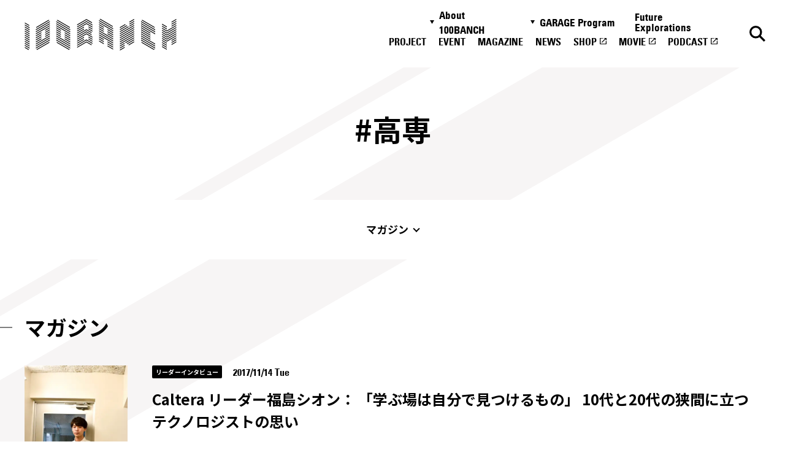

--- FILE ---
content_type: text/html; charset=UTF-8
request_url: https://100banch.com/hash_tag/%E9%AB%98%E5%B0%82/
body_size: 9190
content:
<!DOCTYPE html>
<html lang="ja">

<head>
  <meta charset="UTF-8">
<meta http-equiv="X-UA-Compatible" content="IE=edge">
<meta name="viewport" content="width=device-width, initial-scale=1.0">

<link rel="preconnect" href="https://fonts.googleapis.com" crossorigin>
<link rel="preconnect" href="https://fonts.gstatic.com" crossorigin>
<link href="https://fonts.googleapis.com/css2?family=Noto+Sans+JP:wght@400;500;700&display=swap" rel="stylesheet" media="print" onload="this.media='all'">

<title>高専 - 100BANCH</title>
<meta name="description" content="高専のプロジェクトやマガジン、イベントの一覧です。">
<meta property="og:type" content="article">
<meta property="og:title" content="高専 - 100BANCH">
<meta property="og:url" content="http://100banch.com/hash_tag/%E9%AB%98%E5%B0%82/">
<meta property="og:image" content="https://100banch.com/wp-content/uploads/2017/07/100banch_ogimage.png">
<meta property="og:site_name" content="100BANCH">
<meta property="og:description" content="高専のプロジェクトやマガジン、イベントの一覧です。">
<meta property="og:locale" content="ja_JP">

<meta name="twitter:card" content="summary_large_image" />
<meta name="twitter:site" content="@100BANCH" />
<meta name="twitter:title" content="高専 - 100BANCH">
<meta name="twitter:description" content="高専のプロジェクトやマガジン、イベントの一覧です。">
<meta name="twitter:image" content="https://100banch.com/wp-content/uploads/2017/07/100banch_ogimage.png">

<link rel="shortcut icon" href="/assets/images/common/favicon.ico">

<meta name='robots' content='max-image-preview:large' />
<link rel="alternate" type="application/rss+xml" title="100BANCH &raquo; 高専 ハッシュタグ のフィード" href="https://100banch.com/hash_tag/%e9%ab%98%e5%b0%82/feed/" />
<link rel='stylesheet' id='wp-block-library-css' href='https://100banch.com/wp-includes/css/dist/block-library/style.min.css?ver=6.5.7' type='text/css' media='all' />
<style id='classic-theme-styles-inline-css' type='text/css'>
/*! This file is auto-generated */
.wp-block-button__link{color:#fff;background-color:#32373c;border-radius:9999px;box-shadow:none;text-decoration:none;padding:calc(.667em + 2px) calc(1.333em + 2px);font-size:1.125em}.wp-block-file__button{background:#32373c;color:#fff;text-decoration:none}
</style>
<style id='global-styles-inline-css' type='text/css'>
body{--wp--preset--color--black: #000000;--wp--preset--color--cyan-bluish-gray: #abb8c3;--wp--preset--color--white: #ffffff;--wp--preset--color--pale-pink: #f78da7;--wp--preset--color--vivid-red: #cf2e2e;--wp--preset--color--luminous-vivid-orange: #ff6900;--wp--preset--color--luminous-vivid-amber: #fcb900;--wp--preset--color--light-green-cyan: #7bdcb5;--wp--preset--color--vivid-green-cyan: #00d084;--wp--preset--color--pale-cyan-blue: #8ed1fc;--wp--preset--color--vivid-cyan-blue: #0693e3;--wp--preset--color--vivid-purple: #9b51e0;--wp--preset--gradient--vivid-cyan-blue-to-vivid-purple: linear-gradient(135deg,rgba(6,147,227,1) 0%,rgb(155,81,224) 100%);--wp--preset--gradient--light-green-cyan-to-vivid-green-cyan: linear-gradient(135deg,rgb(122,220,180) 0%,rgb(0,208,130) 100%);--wp--preset--gradient--luminous-vivid-amber-to-luminous-vivid-orange: linear-gradient(135deg,rgba(252,185,0,1) 0%,rgba(255,105,0,1) 100%);--wp--preset--gradient--luminous-vivid-orange-to-vivid-red: linear-gradient(135deg,rgba(255,105,0,1) 0%,rgb(207,46,46) 100%);--wp--preset--gradient--very-light-gray-to-cyan-bluish-gray: linear-gradient(135deg,rgb(238,238,238) 0%,rgb(169,184,195) 100%);--wp--preset--gradient--cool-to-warm-spectrum: linear-gradient(135deg,rgb(74,234,220) 0%,rgb(151,120,209) 20%,rgb(207,42,186) 40%,rgb(238,44,130) 60%,rgb(251,105,98) 80%,rgb(254,248,76) 100%);--wp--preset--gradient--blush-light-purple: linear-gradient(135deg,rgb(255,206,236) 0%,rgb(152,150,240) 100%);--wp--preset--gradient--blush-bordeaux: linear-gradient(135deg,rgb(254,205,165) 0%,rgb(254,45,45) 50%,rgb(107,0,62) 100%);--wp--preset--gradient--luminous-dusk: linear-gradient(135deg,rgb(255,203,112) 0%,rgb(199,81,192) 50%,rgb(65,88,208) 100%);--wp--preset--gradient--pale-ocean: linear-gradient(135deg,rgb(255,245,203) 0%,rgb(182,227,212) 50%,rgb(51,167,181) 100%);--wp--preset--gradient--electric-grass: linear-gradient(135deg,rgb(202,248,128) 0%,rgb(113,206,126) 100%);--wp--preset--gradient--midnight: linear-gradient(135deg,rgb(2,3,129) 0%,rgb(40,116,252) 100%);--wp--preset--font-size--small: 13px;--wp--preset--font-size--medium: 20px;--wp--preset--font-size--large: 36px;--wp--preset--font-size--x-large: 42px;--wp--preset--spacing--20: 0.44rem;--wp--preset--spacing--30: 0.67rem;--wp--preset--spacing--40: 1rem;--wp--preset--spacing--50: 1.5rem;--wp--preset--spacing--60: 2.25rem;--wp--preset--spacing--70: 3.38rem;--wp--preset--spacing--80: 5.06rem;--wp--preset--shadow--natural: 6px 6px 9px rgba(0, 0, 0, 0.2);--wp--preset--shadow--deep: 12px 12px 50px rgba(0, 0, 0, 0.4);--wp--preset--shadow--sharp: 6px 6px 0px rgba(0, 0, 0, 0.2);--wp--preset--shadow--outlined: 6px 6px 0px -3px rgba(255, 255, 255, 1), 6px 6px rgba(0, 0, 0, 1);--wp--preset--shadow--crisp: 6px 6px 0px rgba(0, 0, 0, 1);}:where(.is-layout-flex){gap: 0.5em;}:where(.is-layout-grid){gap: 0.5em;}body .is-layout-flex{display: flex;}body .is-layout-flex{flex-wrap: wrap;align-items: center;}body .is-layout-flex > *{margin: 0;}body .is-layout-grid{display: grid;}body .is-layout-grid > *{margin: 0;}:where(.wp-block-columns.is-layout-flex){gap: 2em;}:where(.wp-block-columns.is-layout-grid){gap: 2em;}:where(.wp-block-post-template.is-layout-flex){gap: 1.25em;}:where(.wp-block-post-template.is-layout-grid){gap: 1.25em;}.has-black-color{color: var(--wp--preset--color--black) !important;}.has-cyan-bluish-gray-color{color: var(--wp--preset--color--cyan-bluish-gray) !important;}.has-white-color{color: var(--wp--preset--color--white) !important;}.has-pale-pink-color{color: var(--wp--preset--color--pale-pink) !important;}.has-vivid-red-color{color: var(--wp--preset--color--vivid-red) !important;}.has-luminous-vivid-orange-color{color: var(--wp--preset--color--luminous-vivid-orange) !important;}.has-luminous-vivid-amber-color{color: var(--wp--preset--color--luminous-vivid-amber) !important;}.has-light-green-cyan-color{color: var(--wp--preset--color--light-green-cyan) !important;}.has-vivid-green-cyan-color{color: var(--wp--preset--color--vivid-green-cyan) !important;}.has-pale-cyan-blue-color{color: var(--wp--preset--color--pale-cyan-blue) !important;}.has-vivid-cyan-blue-color{color: var(--wp--preset--color--vivid-cyan-blue) !important;}.has-vivid-purple-color{color: var(--wp--preset--color--vivid-purple) !important;}.has-black-background-color{background-color: var(--wp--preset--color--black) !important;}.has-cyan-bluish-gray-background-color{background-color: var(--wp--preset--color--cyan-bluish-gray) !important;}.has-white-background-color{background-color: var(--wp--preset--color--white) !important;}.has-pale-pink-background-color{background-color: var(--wp--preset--color--pale-pink) !important;}.has-vivid-red-background-color{background-color: var(--wp--preset--color--vivid-red) !important;}.has-luminous-vivid-orange-background-color{background-color: var(--wp--preset--color--luminous-vivid-orange) !important;}.has-luminous-vivid-amber-background-color{background-color: var(--wp--preset--color--luminous-vivid-amber) !important;}.has-light-green-cyan-background-color{background-color: var(--wp--preset--color--light-green-cyan) !important;}.has-vivid-green-cyan-background-color{background-color: var(--wp--preset--color--vivid-green-cyan) !important;}.has-pale-cyan-blue-background-color{background-color: var(--wp--preset--color--pale-cyan-blue) !important;}.has-vivid-cyan-blue-background-color{background-color: var(--wp--preset--color--vivid-cyan-blue) !important;}.has-vivid-purple-background-color{background-color: var(--wp--preset--color--vivid-purple) !important;}.has-black-border-color{border-color: var(--wp--preset--color--black) !important;}.has-cyan-bluish-gray-border-color{border-color: var(--wp--preset--color--cyan-bluish-gray) !important;}.has-white-border-color{border-color: var(--wp--preset--color--white) !important;}.has-pale-pink-border-color{border-color: var(--wp--preset--color--pale-pink) !important;}.has-vivid-red-border-color{border-color: var(--wp--preset--color--vivid-red) !important;}.has-luminous-vivid-orange-border-color{border-color: var(--wp--preset--color--luminous-vivid-orange) !important;}.has-luminous-vivid-amber-border-color{border-color: var(--wp--preset--color--luminous-vivid-amber) !important;}.has-light-green-cyan-border-color{border-color: var(--wp--preset--color--light-green-cyan) !important;}.has-vivid-green-cyan-border-color{border-color: var(--wp--preset--color--vivid-green-cyan) !important;}.has-pale-cyan-blue-border-color{border-color: var(--wp--preset--color--pale-cyan-blue) !important;}.has-vivid-cyan-blue-border-color{border-color: var(--wp--preset--color--vivid-cyan-blue) !important;}.has-vivid-purple-border-color{border-color: var(--wp--preset--color--vivid-purple) !important;}.has-vivid-cyan-blue-to-vivid-purple-gradient-background{background: var(--wp--preset--gradient--vivid-cyan-blue-to-vivid-purple) !important;}.has-light-green-cyan-to-vivid-green-cyan-gradient-background{background: var(--wp--preset--gradient--light-green-cyan-to-vivid-green-cyan) !important;}.has-luminous-vivid-amber-to-luminous-vivid-orange-gradient-background{background: var(--wp--preset--gradient--luminous-vivid-amber-to-luminous-vivid-orange) !important;}.has-luminous-vivid-orange-to-vivid-red-gradient-background{background: var(--wp--preset--gradient--luminous-vivid-orange-to-vivid-red) !important;}.has-very-light-gray-to-cyan-bluish-gray-gradient-background{background: var(--wp--preset--gradient--very-light-gray-to-cyan-bluish-gray) !important;}.has-cool-to-warm-spectrum-gradient-background{background: var(--wp--preset--gradient--cool-to-warm-spectrum) !important;}.has-blush-light-purple-gradient-background{background: var(--wp--preset--gradient--blush-light-purple) !important;}.has-blush-bordeaux-gradient-background{background: var(--wp--preset--gradient--blush-bordeaux) !important;}.has-luminous-dusk-gradient-background{background: var(--wp--preset--gradient--luminous-dusk) !important;}.has-pale-ocean-gradient-background{background: var(--wp--preset--gradient--pale-ocean) !important;}.has-electric-grass-gradient-background{background: var(--wp--preset--gradient--electric-grass) !important;}.has-midnight-gradient-background{background: var(--wp--preset--gradient--midnight) !important;}.has-small-font-size{font-size: var(--wp--preset--font-size--small) !important;}.has-medium-font-size{font-size: var(--wp--preset--font-size--medium) !important;}.has-large-font-size{font-size: var(--wp--preset--font-size--large) !important;}.has-x-large-font-size{font-size: var(--wp--preset--font-size--x-large) !important;}
.wp-block-navigation a:where(:not(.wp-element-button)){color: inherit;}
:where(.wp-block-post-template.is-layout-flex){gap: 1.25em;}:where(.wp-block-post-template.is-layout-grid){gap: 1.25em;}
:where(.wp-block-columns.is-layout-flex){gap: 2em;}:where(.wp-block-columns.is-layout-grid){gap: 2em;}
.wp-block-pullquote{font-size: 1.5em;line-height: 1.6;}
</style>
<link rel='stylesheet' id='wp-pagenavi-css' href='https://100banch.com/wp-content/plugins/wp-pagenavi/pagenavi-css.css?ver=2.70' type='text/css' media='all' />
<style>.wp-block-gallery.is-cropped .blocks-gallery-item picture{height:100%;width:100%;}</style>
  <link rel="stylesheet" rel="preload" href="/assets/css/style.css">










<link rel="stylesheet" rel="preload" href="/assets/css/tag.css">


  <script src="/assets/js/script.js" defer></script>





<script src="/assets/js/tag.js" defer></script>






  <meta name='robots' content='max-image-preview:large' />
<link rel="alternate" type="application/rss+xml" title="100BANCH &raquo; 高専 ハッシュタグ のフィード" href="https://100banch.com/hash_tag/%e9%ab%98%e5%b0%82/feed/" />
<style>.wp-block-gallery.is-cropped .blocks-gallery-item picture{height:100%;width:100%;}</style>
  <!-- Google Tag Manager -->
  <script>
  (function(w, d, s, l, i) {
    w[l] = w[l] || [];
    w[l].push({
      'gtm.start': new Date().getTime(),
      event: 'gtm.js'
    });
    var f = d.getElementsByTagName(s)[0],
      j = d.createElement(s),
      dl = l != 'dataLayer' ? '&l=' + l : '';
    j.async = true;
    j.src = 'https://www.googletagmanager.com/gtm.js?id=' + i + dl;
    f.parentNode.insertBefore(j, f);
  })(window, document, 'script', 'dataLayer', 'GTM-K5QMG8K');
  </script> <!-- End Google Tag Manager -->
</head>

<body>
  <!-- Google Tag Manager (noscript) --> <noscript><iframe src="https://www.googletagmanager.com/ns.html?id=GTM-K5QMG8K"
      height="0" width="0" style="display:none;visibility:hidden"></iframe></noscript>
  <!-- End Google Tag Manager (noscript) -->


  <div class="l-header_wrap">
  <header class="l-header js-header" id="header">
    <a href="/" class="l-header_logo">
      <img src="/assets/images/common/logo.svg" alt="100banch" class="l-header_logo_img" width="160" height="33">
      <img src="/assets/images/common/logo-white.svg" alt="100banch" class="l-header_logo_img--white" width="160"
        height="33">
    </a>

    <a href="/search-page/" class="l-header_btn l-header_btn--search ">
      <img src="/assets/images/common/icon-search-black.svg" alt="検索" class="l-header_search_img" width="18"
        height="18">
      <img src="/assets/images/common/icon-search-white.svg" alt="検索"
        class="l-header_search_img l-header_search_img--white" width="18" height="18">
    </a>

    <button class="l-header_btn l-header_btn--menu js-header_menu_btn">
      <img src="/assets/images/common/icon-menu-black.svg" alt="メニュー" class="l-header_menu_img" width="24" height="9">
      <img src="/assets/images/common/icon-menu-white.svg" alt="メニュー" class="l-header_menu_img l-header_menu_img--white"
        width="24" height="9">
    </button>

    <div class="l-header_main l-header_main--nav js-header_nav">
  <button class="l-header_close js-header_nav_close">
    <img src="/assets/images/common/icon-close.svg" alt="閉じる" class="l-header_close_img" width="18" height="18">
  </button>

  <div class="l-header_inner l-header_inner--nav">
    <nav class="l-header_nav_wrap">
      <ul class="l-header_nav">
        <li class="l-header_nav_list">
          <button class="l-header_nav_button js-toggle_btn">About 100BANCH</button>
          <ul class="l-header_nav_sub">
            <li class="l-header_nav_sub_list">
              <a class="l-header_nav_sub_link" href="/about/">About 100BANCH</a>
            </li>
            <li class="l-header_nav_sub_list">
              <a class="l-header_nav_sub_link" href="/about/floor/">施設概要</a>
            </li>
            <li class="l-header_nav_sub_list">
              <a class="l-header_nav_sub_link" href="/about/access-contact/">アクセス&お問い合わせ</a>
            </li>
            <li class="l-header_nav_sub_list">
              <a class="l-header_nav_sub_link" href="/about/access-contact/#press">プレスの方へ</a>
            </li>
            <li class="l-header_nav_sub_list">
              <a class="l-header_nav_sub_link" href="/about/supporter/">応援方法・関わり方</a>
            </li>
            <li class="l-header_nav_sub_list">
              <a class="l-header_nav_sub_link" href="/nanananasai-archive/">ナナナナ祭</a>
            </li>
          </ul>
        </li>
        <li class="l-header_nav_list">
          <button class="l-header_nav_button js-toggle_btn">GARAGE Program</button>
          <ul class="l-header_nav_sub">
            <li class="l-header_nav_sub_list">
              <a class="l-header_nav_sub_link" href="/garage-program/">GARAGE Program</a>
            </li>
            <li class="l-header_nav_sub_list">
              <a class="l-header_nav_sub_link" href="https://100banch.com/mentors/">メンター</a>
            </li>
            <li class="l-header_nav_sub_list">
              <a class="l-header_nav_sub_link"
                href="/garage-program/application-guidance/pre-entry-form/">プレエントリーフォーム</a>
            </li>
            <li class="l-header_nav_sub_list">
              <a class="l-header_nav_sub_link" href=" /garage-program/application-guidance" target="_blank"
                rel="noopener noreferrer">エントリーフォーム</a>
            </li>
          </ul>
        </li>

        <li class="l-header_nav_list">
          <a href="https://fe.100banch.com/" class="l-header_nav_link">Future Explorations</a>
        </li>
        <li class="l-header_nav_list">
          <a href="/projects/" class="l-header_nav_link">PROJECT</a>
        </li>
        <li class="l-header_nav_list">
          <a href="/events/" class="l-header_nav_link">EVENT</a>
        </li>
        <li class="l-header_nav_list">
          <a href="/magazine/" class="l-header_nav_link">MAGAZINE</a>
        </li>
        <li class="l-header_nav_list">
          <a href="/news/" class="l-header_nav_link">NEWS</a>
        </li>
        <li class="l-header_nav_list">
          <a href="https://100banch.myshopify.com/" class="l-header_nav_link" target="_blank"
            rel="noopener noreferrer">SHOP</a>
        </li>
        <li class="l-header_nav_list">
          <a href="https://www.youtube.com/channel/UCPGwu7spLAuPz_XlygIiFcQ" class="l-header_nav_link" target="_blank"
            rel="noopener noreferrer">MOVIE</a>
        </li>
        <li class="l-header_nav_list">
          <a href="/podcast" class="l-header_nav_link" target="_blank" rel="noopener noreferrer">PODCAST</a>
        </li>
      </ul>
    </nav>

    <ul class="l-sns">
    <li class="l-sns_list">
        <a href="https://twitter.com/100banch" target="_blank" rel="noopener noreferrer" class="l-sns_link">
            <img src="/assets/images/common/icon-tw.svg" alt="x" width="34" height="35" loading="lazy">
        </a>
    </li>
    <li class="l-sns_list">
        <a href="https://www.instagram.com/100banch/" target="_blank" rel="noopener noreferrer" class="l-sns_link">
            <img src="/assets/images/common/icon-insta.svg" alt="instagram" width="34" height="34" loading="lazy">
        </a>
    </li>
    <li class="l-sns_list">
        <a href="https://www.facebook.com/100banch/" target="_blank" rel="noopener noreferrer" class="l-sns_link">
            <img src="/assets/images/common/icon-fb.svg" alt="facebook" width="34" height="34" loading="lazy">
        </a>
    </li>
    <li class="l-sns_list">
        <a href="https://www.youtube.com/channel/UCPGwu7spLAuPz_XlygIiFcQ" target="_blank" rel="noopener noreferrer" class="l-sns_link">
            <img src="/assets/images/common/icon-youtube.svg" alt="youtube" width="35" height="24" loading="lazy">
        </a>
    </li>
    <li class="l-sns_list">
        <a href="/podcast" target="_blank" rel="noopener noreferrer" class="l-sns_link">
            <img src="/assets/images/common/icon-spotify.svg" alt="spotify" width="32" height="35" loading="lazy">
        </a>
    </li>
</ul>
  </div>
</div>

    <div class="l-header_over"></div>
  </header>
</div>

<main class="l-main l-main--under">

  <h1 class="c-pageTitle p-tag_title  js-header_fix"><span>#高専</span></h1>

  <div class="c-anchorLink_wrap js-anchorLink">
    <div class="c-anchorLink c-anchorLink--tag">
      <div  class="c-anchorLink_inner">
        <p class="c-anchorLink_title"><span>#高専</span></p>
        <ul>
                      <li><a href="#magazine">マガジン</a></li>                                                      </ul>
      </div>
    </div>
  </div>

<div class="p-tag_archive">
      <section class="p-tag_section" id="magazine">
    <div class="l-section_inner">
      <h2 class="p-tag_heading">マガジン</h2>

      <ul class="c-magazine_2column js-anim_target js-tag_articles">
      <li>
    <a href="https://100banch.com/magazine/banchpj/caltera" class="c-magazine_link">
        <article class="c-magazine_card">
            <div class="is-imgAnim c-magazine_thumb">
                            <div>
                  <picture><source srcset="https://100banch.com/wp-content/uploads/2017/11/caltera_shion_thum.jpg.webp"  type="image/webp"><img src="https://100banch.com/wp-content/uploads/2017/11/caltera_shion_thum.jpg" alt="" width="180" height="240" loading="lazy" data-eio="p"></picture>
              </div>
            </div>

            <div class="is-textAnim">
                <div>
                    <ul class="c-magazine_cats">
                                              <li>リーダーインタビュー</li>
                                          </ul>
                                        <time class="c-magazine_time" datetime="2017-11-14">2017/11/14 Tue</time>

                    <p class="c-magazine_card_title">Caltera リーダー福島シオン：
「学ぶ場は自分で見つけるもの」
10代と20代の狭間に立つテクノロジストの思い</p>

                                    </div>
            </div>
        </article>
    </a>
</li>
      </ul>

          </div>
  </section>
    

      
      
      
      </div>

<div class="p-tag_find">
  <div class="l-section_inner">
    <p class="p-tag_find_title">カテゴリ一覧</p>
    <ul class="c-category_find_list">
  <li class="c-category_find">
    <button class="c-category_find_button js-toggle_btn">10領域から探す</button>
    <ul class="c-category_list c-category_list--region">
            <li class="c-category">
        <a class="c-category_link" href="https://100banch.com/region_tag/01/">
          <span
            class="c-category_icon"><img src="/assets/images/common/icon-region_01.svg" alt="動" width="32" height="32"></span><span
            class="c-category_text">モビリティ</span>
        </a>
      </li>
            <li class="c-category">
        <a class="c-category_link" href="https://100banch.com/region_tag/02/">
          <span
            class="c-category_icon"><img src="/assets/images/common/icon-region_02.svg" alt="衣" width="32" height="32"></span><span
            class="c-category_text">ファッション</span>
        </a>
      </li>
            <li class="c-category">
        <a class="c-category_link" href="https://100banch.com/region_tag/03/">
          <span
            class="c-category_icon"><img src="/assets/images/common/icon-region_03.svg" alt="医" width="32" height="32"></span><span
            class="c-category_text">メディカル</span>
        </a>
      </li>
            <li class="c-category">
        <a class="c-category_link" href="https://100banch.com/region_tag/04/">
          <span
            class="c-category_icon"><img src="/assets/images/common/icon-region_04.svg" alt="学" width="32" height="32"></span><span
            class="c-category_text">エデュケーション</span>
        </a>
      </li>
            <li class="c-category">
        <a class="c-category_link" href="https://100banch.com/region_tag/05/">
          <span
            class="c-category_icon"><img src="/assets/images/common/icon-region_05.svg" alt="産" width="32" height="32"></span><span
            class="c-category_text">メイカーズ</span>
        </a>
      </li>
            <li class="c-category">
        <a class="c-category_link" href="https://100banch.com/region_tag/06/">
          <span
            class="c-category_icon"><img src="/assets/images/common/icon-region_06.svg" alt="住" width="32" height="32"></span><span
            class="c-category_text">クラシ</span>
        </a>
      </li>
            <li class="c-category">
        <a class="c-category_link" href="https://100banch.com/region_tag/07/">
          <span
            class="c-category_icon"><img src="/assets/images/common/icon-region_07.svg" alt="働" width="32" height="32"></span><span
            class="c-category_text">ワークスタイル</span>
        </a>
      </li>
            <li class="c-category">
        <a class="c-category_link" href="https://100banch.com/region_tag/08/">
          <span
            class="c-category_icon"><img src="/assets/images/common/icon-region_08.svg" alt="食" width="32" height="32"></span><span
            class="c-category_text">フード</span>
        </a>
      </li>
            <li class="c-category">
        <a class="c-category_link" href="https://100banch.com/region_tag/09/">
          <span
            class="c-category_icon"><img src="/assets/images/common/icon-region_09.svg" alt="遊" width="32" height="32"></span><span
            class="c-category_text">エンターテイメント</span>
        </a>
      </li>
            <li class="c-category">
        <a class="c-category_link" href="https://100banch.com/region_tag/10/">
          <span
            class="c-category_icon"><img src="/assets/images/common/icon-region_10.svg" alt="話" width="32" height="32"></span><span
            class="c-category_text">コミュニケーション</span>
        </a>
      </li>
          </ul>
  </li>

    <li class="c-category_find">
    <button class="c-category_find_button js-toggle_btn">13の未来から探す</button>
    <ul class="c-category_list c-category_list--feature">
            <li class="c-category">
        <a href="https://fe.100banch.com/futures/1" class="c-category_link"><span
            class="c-category_icon"><img src="/assets/images/common/icon-feature_01.svg" alt="01" width="32" height="32"></span><span
            class="c-category_text">人とテクノロジーは互いに挑発し創発する</span></a>
      </li>
            <li class="c-category">
        <a href="https://fe.100banch.com/futures/2" class="c-category_link"><span
            class="c-category_icon"><img src="/assets/images/common/icon-feature_02.svg" alt="02" width="32" height="32"></span><span
            class="c-category_text">絶滅寸前で救われた文化が未来の豊かさの源泉になる</span></a>
      </li>
            <li class="c-category">
        <a href="https://fe.100banch.com/futures/3" class="c-category_link"><span
            class="c-category_icon"><img src="/assets/images/common/icon-feature_03.svg" alt="03" width="32" height="32"></span><span
            class="c-category_text">地球規模の課題を「毎日の宿題」としてローカルに解決を図る</span></a>
      </li>
            <li class="c-category">
        <a href="https://fe.100banch.com/futures/4" class="c-category_link"><span
            class="c-category_icon"><img src="/assets/images/common/icon-feature_04.svg" alt="04" width="32" height="32"></span><span
            class="c-category_text">自然と人間との共棲(シンビオシス)関係が深化する</span></a>
      </li>
            <li class="c-category">
        <a href="https://fe.100banch.com/futures/5" class="c-category_link"><span
            class="c-category_icon"><img src="/assets/images/common/icon-feature_05.svg" alt="05" width="32" height="32"></span><span
            class="c-category_text">異質同士でコミュニケーションしている</span></a>
      </li>
            <li class="c-category">
        <a href="https://fe.100banch.com/futures/6" class="c-category_link"><span
            class="c-category_icon"><img src="/assets/images/common/icon-feature_06.svg" alt="06" width="32" height="32"></span><span
            class="c-category_text">ネオノマド新遊"動"民が誕生する</span></a>
      </li>
            <li class="c-category">
        <a href="https://fe.100banch.com/futures/7" class="c-category_link"><span
            class="c-category_icon"><img src="/assets/images/common/icon-feature_07.svg" alt="07" width="32" height="32"></span><span
            class="c-category_text">家(ウチ)は心身を癒すサンクチュアリとなる</span></a>
      </li>
            <li class="c-category">
        <a href="https://fe.100banch.com/futures/8" class="c-category_link"><span
            class="c-category_icon"><img src="/assets/images/common/icon-feature_08.svg" alt="08" width="32" height="32"></span><span
            class="c-category_text">ものはこころをつなげ通じ合うメディアとして存在する</span></a>
      </li>
            <li class="c-category">
        <a href="https://fe.100banch.com/futures/9" class="c-category_link"><span
            class="c-category_icon"><img src="/assets/images/common/icon-feature_09.svg" alt="09" width="32" height="32"></span><span
            class="c-category_text">ものづくりは素材と製品の輪廻転生を司る行為である</span></a>
      </li>
            <li class="c-category">
        <a href="https://fe.100banch.com/futures/10" class="c-category_link"><span
            class="c-category_icon"><img src="/assets/images/common/icon-feature_10.svg" alt="10" width="32" height="32"></span><span
            class="c-category_text">自然(じねん)の生き方が追求され、健康の多様なあり方が広がる</span></a>
      </li>
            <li class="c-category">
        <a href="https://fe.100banch.com/futures/11" class="c-category_link"><span
            class="c-category_icon"><img src="/assets/images/common/icon-feature_11.svg" alt="11" width="32" height="32"></span><span
            class="c-category_text">遊・学・働は溶け合い、野生と創造性がむき出しになる</span></a>
      </li>
            <li class="c-category">
        <a href="https://fe.100banch.com/futures/12" class="c-category_link"><span
            class="c-category_icon"><img src="/assets/images/common/icon-feature_12.svg" alt="12" width="32" height="32"></span><span
            class="c-category_text">経済活動は人間性を取り戻し、価値を軸とした"交歓"社会が成立する</span></a>
      </li>
            <li class="c-category">
        <a href="https://fe.100banch.com/futures/13" class="c-category_link"><span
            class="c-category_icon"><img src="/assets/images/common/icon-feature_13.svg" alt="13" width="32" height="32"></span><span
            class="c-category_text">シブヤでは、公私・内外・自他などあらゆる境界が消滅する</span></a>
      </li>
          </ul>
  </li>
  
    <li class="c-category_find">
    <button class="c-category_find_button js-toggle_btn">メンターから探す</button>
    <ul class="c-category_list c-category_list--mentor">
            <li class="c-category">
        <a class="c-category_link" href="https://100banch.com/mentors/19686/">
          <span
            class="c-category_icon"><picture><source srcset="https://100banch.com/wp-content/uploads/2000/10/99039c02d75ad63b05b8e28c2ae8b15b.jpg.webp"  type="image/webp"><img src="https://100banch.com/wp-content/uploads/2000/10/99039c02d75ad63b05b8e28c2ae8b15b.jpg" alt="" width="32" height="32" data-eio="p"></picture></span><span
            class="c-category_text">石川 俊祐</span>
        </a>
      </li>
            <li class="c-category">
        <a class="c-category_link" href="https://100banch.com/mentors/836/">
          <span
            class="c-category_icon"><picture><source srcset="https://100banch.com/wp-content/uploads/2018/07/43572cb232faa10ecc264ebdf6f003eb.jpeg.webp"  type="image/webp"><img src="https://100banch.com/wp-content/uploads/2018/07/43572cb232faa10ecc264ebdf6f003eb.jpeg" alt="" width="32" height="32" data-eio="p"></picture></span><span
            class="c-category_text">石川 善樹</span>
        </a>
      </li>
            <li class="c-category">
        <a class="c-category_link" href="https://100banch.com/mentors/31787/">
          <span
            class="c-category_icon"><picture><source srcset="https://100banch.com/wp-content/uploads/2021/06/73530392a25b2a12da5825506ccc1c8d.jpg.webp"  type="image/webp"><img src="https://100banch.com/wp-content/uploads/2021/06/73530392a25b2a12da5825506ccc1c8d.jpg" alt="" width="32" height="32" data-eio="p"></picture></span><span
            class="c-category_text">石戸奈々子</span>
        </a>
      </li>
            <li class="c-category">
        <a class="c-category_link" href="https://100banch.com/mentors/810/">
          <span
            class="c-category_icon"><picture><source srcset="https://100banch.com/wp-content/uploads/2018/07/iwasa_5-small.jpg.webp"  type="image/webp"><img src="https://100banch.com/wp-content/uploads/2018/07/iwasa_5-small.jpg" alt="" width="32" height="32" data-eio="p"></picture></span><span
            class="c-category_text">岩佐 琢磨</span>
        </a>
      </li>
            <li class="c-category">
        <a class="c-category_link" href="https://100banch.com/mentors/808/">
          <span
            class="c-category_icon"><picture><source srcset="https://100banch.com/wp-content/uploads/2017/06/14f9a8382413eb18163ae7f00db82fb9.jpg.webp"  type="image/webp"><img src="https://100banch.com/wp-content/uploads/2017/06/14f9a8382413eb18163ae7f00db82fb9.jpg" alt="" width="32" height="32" data-eio="p"></picture></span><span
            class="c-category_text">岩田 洋佳</span>
        </a>
      </li>
            <li class="c-category">
        <a class="c-category_link" href="https://100banch.com/mentors/37666/">
          <span
            class="c-category_icon"><picture><source srcset="https://100banch.com/wp-content/uploads/2022/06/6e1b752fb7eedcffe12fa492553b80c9-1.png.webp"  type="image/webp"><img src="https://100banch.com/wp-content/uploads/2022/06/6e1b752fb7eedcffe12fa492553b80c9-1.png" alt="" width="32" height="32" data-eio="p"></picture></span><span
            class="c-category_text">小川 立夫</span>
        </a>
      </li>
            <li class="c-category">
        <a class="c-category_link" href="https://100banch.com/mentors/30524/">
          <span
            class="c-category_icon"><picture><source srcset="https://100banch.com/wp-content/uploads/2018/07/IMG_5691.jpg.webp"  type="image/webp"><img src="https://100banch.com/wp-content/uploads/2018/07/IMG_5691.jpg" alt="" width="32" height="32" data-eio="p"></picture></span><span
            class="c-category_text">乙武 洋匡</span>
        </a>
      </li>
            <li class="c-category">
        <a class="c-category_link" href="https://100banch.com/mentors/10942/">
          <span
            class="c-category_icon"><picture><source srcset="https://100banch.com/wp-content/uploads/2017/06/katou.jpg.webp"  type="image/webp"><img src="https://100banch.com/wp-content/uploads/2017/06/katou.jpg" alt="" width="32" height="32" data-eio="p"></picture></span><span
            class="c-category_text">加藤晃央</span>
        </a>
      </li>
            <li class="c-category">
        <a class="c-category_link" href="https://100banch.com/mentors/37798/">
          <span
            class="c-category_icon"><picture><source srcset="https://100banch.com/wp-content/uploads/2022/06/9eacd22bd0789f6369787f3cca2dbaee.jpg.webp"  type="image/webp"><img src="https://100banch.com/wp-content/uploads/2022/06/9eacd22bd0789f6369787f3cca2dbaee.jpg" alt="" width="32" height="32" data-eio="p"></picture></span><span
            class="c-category_text">桐村 里紗</span>
        </a>
      </li>
            <li class="c-category">
        <a class="c-category_link" href="https://100banch.com/mentors/827/">
          <span
            class="c-category_icon"><picture><source srcset="https://100banch.com/wp-content/uploads/2017/06/aeaf1d2b7ed2f317093d026cac47b01d.jpg.webp"  type="image/webp"><img src="https://100banch.com/wp-content/uploads/2017/06/aeaf1d2b7ed2f317093d026cac47b01d.jpg" alt="" width="32" height="32" data-eio="p"></picture></span><span
            class="c-category_text">楠本 修二郎</span>
        </a>
      </li>
            <li class="c-category">
        <a class="c-category_link" href="https://100banch.com/mentors/20886/">
          <span
            class="c-category_icon"><picture><source srcset="https://100banch.com/wp-content/uploads/2019/08/kohashi_photo.jpg.webp"  type="image/webp"><img src="https://100banch.com/wp-content/uploads/2019/08/kohashi_photo.jpg" alt="" width="32" height="32" data-eio="p"></picture></span><span
            class="c-category_text">小橋賢児</span>
        </a>
      </li>
            <li class="c-category">
        <a class="c-category_link" href="https://100banch.com/mentors/822/">
          <span
            class="c-category_icon"><picture><source srcset="https://100banch.com/wp-content/uploads/2017/06/e5a4fd02595d907b773de4b2121348cb.jpg.webp"  type="image/webp"><img src="https://100banch.com/wp-content/uploads/2017/06/e5a4fd02595d907b773de4b2121348cb.jpg" alt="" width="32" height="32" data-eio="p"></picture></span><span
            class="c-category_text">鈴木 敦子</span>
        </a>
      </li>
            <li class="c-category">
        <a class="c-category_link" href="https://100banch.com/mentors/805/">
          <span
            class="c-category_icon"><picture><source srcset="https://100banch.com/wp-content/uploads/2017/06/25cc5f6d10b342d9308099c1815107fa.jpg.webp"  type="image/webp"><img src="https://100banch.com/wp-content/uploads/2017/06/25cc5f6d10b342d9308099c1815107fa.jpg" alt="" width="32" height="32" data-eio="p"></picture></span><span
            class="c-category_text">高宮 慎一</span>
        </a>
      </li>
            <li class="c-category">
        <a class="c-category_link" href="https://100banch.com/mentors/27246/">
          <span
            class="c-category_icon"><picture><source srcset="https://100banch.com/wp-content/uploads/2020/08/MG_6173.jpg.webp"  type="image/webp"><img src="https://100banch.com/wp-content/uploads/2020/08/MG_6173.jpg" alt="" width="32" height="32" data-eio="p"></picture></span><span
            class="c-category_text">西垣 淳子</span>
        </a>
      </li>
            <li class="c-category">
        <a class="c-category_link" href="https://100banch.com/mentors/842/">
          <span
            class="c-category_icon"><picture><source srcset="https://100banch.com/wp-content/uploads/2000/06/c16a511a44173897621ca68c58ef0192.jpg.webp"  type="image/webp"><img src="https://100banch.com/wp-content/uploads/2000/06/c16a511a44173897621ca68c58ef0192.jpg" alt="" width="32" height="32" data-eio="p"></picture></span><span
            class="c-category_text">西村 真里子</span>
        </a>
      </li>
            <li class="c-category">
        <a class="c-category_link" href="https://100banch.com/mentors/816/">
          <span
            class="c-category_icon"><picture><source srcset="https://100banch.com/wp-content/uploads/2000/05/5c46c10eb72a55a1507661c984763d1a-scaled-e1695951417432.jpg.webp"  type="image/webp"><img src="https://100banch.com/wp-content/uploads/2000/05/5c46c10eb72a55a1507661c984763d1a-scaled-e1695951417432.jpg" alt="" width="32" height="32" data-eio="p"></picture></span><span
            class="c-category_text">長谷部 健</span>
        </a>
      </li>
            <li class="c-category">
        <a class="c-category_link" href="https://100banch.com/mentors/10949/">
          <span
            class="c-category_icon"><picture><source srcset="https://100banch.com/wp-content/uploads/2018/07/7ec1aa7c2c6cbd52eae6646e6fbd7bbc.jpeg.webp"  type="image/webp"><img src="https://100banch.com/wp-content/uploads/2018/07/7ec1aa7c2c6cbd52eae6646e6fbd7bbc.jpeg" alt="" width="32" height="32" data-eio="p"></picture></span><span
            class="c-category_text">水野雄介</span>
        </a>
      </li>
            <li class="c-category">
        <a class="c-category_link" href="https://100banch.com/mentors/10954/">
          <span
            class="c-category_icon"><picture><source srcset="https://100banch.com/wp-content/uploads/2018/07/e6faf478301b3a010363c8665aa23740.jpg.webp"  type="image/webp"><img src="https://100banch.com/wp-content/uploads/2018/07/e6faf478301b3a010363c8665aa23740.jpg" alt="" width="32" height="32" data-eio="p"></picture></span><span
            class="c-category_text">米良はるか</span>
        </a>
      </li>
            <li class="c-category">
        <a class="c-category_link" href="https://100banch.com/mentors/812/">
          <span
            class="c-category_icon"><picture><source srcset="https://100banch.com/wp-content/uploads/2017/06/e18cccdeb699e1c427149ef580087710.jpg.webp"  type="image/webp"><img src="https://100banch.com/wp-content/uploads/2017/06/e18cccdeb699e1c427149ef580087710.jpg" alt="" width="32" height="32" data-eio="p"></picture></span><span
            class="c-category_text">横石 崇</span>
        </a>
      </li>
          </ul>
  </li>
  
  </ul>
  </div>
</div>


<div class="c-bread">
    <div class="l-section_inner">
        <ol class="c-bread_wrap" itemscope itemtype="https://schema.org/BreadcrumbList">
            <li class="c-bread_list" itemprop="itemListElement" itemscope itemtype="https://schema.org/ListItem"><a href="/" itemprop="item"><span itemprop="name">TOP</span></a><meta itemprop="position" content="1" /></li>

                        <li class="c-bread_list" itemprop="itemListElement" itemscope itemtype="https://schema.org/ListItem"><span itemprop="name">高専</span><meta itemprop="position" content="2" /></li>

                    </ol>
    </div>
</div>

<div class="c-banner" id="garage-program">
    <div class="l-section_inner">
        <div class="c-banner_inner">
            <div class="c-banner_text">
              <p class="c-banner_title"><span>100BANCH</span><br class="u-hidden_o_md">で挑戦したい人へ</p>
              <p class="c-banner_subtitle">次の100年をつくる、百のプロジェクトを募集します。</p>
              <p class="c-banner_desc">これからの100年をつくるU35の若きリーダーのプロジェクトとその社会実験を推進するアクセラレーションプログラムが、GARAGE Programです。月に一度の審査会で採択されたチームは、プロジェクトスペースやイベントスペースを無償で利用可能。各分野のトップランナーたちと共に新たな価値の創造に挑戦してみませんか？</p>
              <a href="/garage-program/" class="c-btn c-btn--white">
                <div class="c-btn_text">GARAGE Program</div>
              </a>
            </div>

            
<a href="/garage-program/application-guidance/" class="c-banner_entry" id="gp-entry-btn">
    <div class="c-banner_entry_badge">
        <img src="/assets/images/common/badge-garage.svg" alt="GARAGE Program エントリー受付中" width="144" height="144">
    </div>
    <div class="c-banner_period">
        <p class="c-banner_period_title"><span>3月入居の募集期間</span></p>
                <p class="c-banner_period_time"><span>12/23</span> Tue - <span>1/26</span> Mon</p>
            </div>
</a>
        </div>

        <div class="c-banner_support">
            <div class="c-banner_support_inner">
                <p class="c-banner_support_title">100BANCHを応援したい人へ</p>
                <div class="c-banner_support_conts">
                    <p class="c-banner_support_desc">100BANCHでは同時多発的に様々なプロジェクトがうごめき、未来を模索し、実験を行っています。そんな野心的な若者たちとつながり、応援することで、100年先の未来を一緒につくっていきましょう。</p>
                    <a href="/about/supporter/" class="c-btn">
                        <div class="c-btn_text">応援方法・関わり方</div>
                    </a>
                </div>
            </div>
        </div>
    </div>
</div>

</main>
<footer class="l-footer js-footer" id="footer">
  <div class="l-footer_inner">
    <a href="/" class="l-footer_logo">
      <img src="/assets/images/common/logo.svg" alt="100banch" class="" width="228" height="47" loading="lazy">
    </a>

    <nav class="l-footer_nav_wrap">
      <ul class="l-footer_nav">
        <li class="l-footer_nav_list">
          <button class="l-footer_nav_button js-toggle_btn">About 100BANCH</button>
          <ul class="l-footer_nav_sub js-sub_conts">
            <li class="l-footer_nav_sub_list">
              <a class="l-footer_nav_sub_link" href="/about/">About 100BANCH</a>
            </li>
            <li class="l-footer_nav_sub_list">
              <a class="l-footer_nav_sub_link" href="/about/floor/">施設概要</a>
            </li>
            <li class="l-footer_nav_sub_list">
              <a class="l-footer_nav_sub_link" href="/about/access-contact/">アクセス&お問い合わせ</a>
            </li>
            <li class="l-footer_nav_sub_list">
              <a class="l-footer_nav_sub_link" href="/about/access-contact/#press">プレスの方へ</a>
            </li>
            <li class="l-footer_nav_sub_list">
              <a class="l-footer_nav_sub_link" href="/about/supporter/">応援方法・関わり方</a>
            </li>
            <li class="l-footer_nav_sub_list">
              <a class="l-footer_nav_sub_link" href="/nanananasai-archive/">ナナナナ祭</a>
            </li>
          </ul>
        </li>
        <li class="l-footer_nav_list">
          <button class="l-footer_nav_button js-toggle_btn">GARAGE Program</button>
          <ul class="l-footer_nav_sub js-sub_conts">
            <li class="l-footer_nav_sub_list">
              <a class="l-footer_nav_sub_link" href="/garage-program/">GARAGE Program</a>
            </li>
            <li class="l-footer_nav_sub_list">
              <a class="l-footer_nav_sub_link" href="/garage-program/application-guidance/">募集要項＆エントリーフォーム</a>
            </li>
            <li class="l-footer_nav_sub_list">
              <a class="l-footer_nav_sub_link" href="https://100banch.com/mentors/">メンター</a>
            </li>
            <li class="l-footer_nav_sub_list">
              <a class="l-footer_nav_sub_link"
                href="/garage-program/application-guidance/pre-entry-form/">プレエントリーフォーム</a>
            </li>
          </ul>
        </li>
        <li class="l-footer_nav_list">
          <a href="https://fe.100banch.com/" class="l-footer_nav_link">Future Explorations</a>
        </li>
        <li class="l-footer_nav_list">
          <a href="/projects/" class="l-footer_nav_link">PROJECT</a>
        </li>
        <li class="l-footer_nav_list">
          <a href="/events/" class="l-footer_nav_link">EVENT</a>
        </li>
        <li class="l-footer_nav_list">
          <a href="/magazine/" class="l-footer_nav_link">MAGAZINE</a>
        </li>
        <li class="l-footer_nav_list">
          <a href="/news/" class="l-footer_nav_link">NEWS</a>
        </li>
        <li class="l-footer_nav_list">
          <a href="https://100banch.myshopify.com/" class="l-footer_nav_link" target="_blank"
            rel="noopener noreferrer">SHOP</a>
        </li>
        <li class="l-footer_nav_list">
          <a href="https://www.youtube.com/channel/UCPGwu7spLAuPz_XlygIiFcQ" class="l-footer_nav_link" target="_blank"
            rel="noopener noreferrer">MOVIE</a>
        </li>
        <li class="l-footer_nav_list">
          <a href="/podcast" class="l-footer_nav_link" target="_blank" rel="noopener noreferrer">PODCAST</a>
        </li>
      </ul>
    </nav>

    <ul class="l-sns">
    <li class="l-sns_list">
        <a href="https://twitter.com/100banch" target="_blank" rel="noopener noreferrer" class="l-sns_link">
            <img src="/assets/images/common/icon-tw.svg" alt="x" width="34" height="35" loading="lazy">
        </a>
    </li>
    <li class="l-sns_list">
        <a href="https://www.instagram.com/100banch/" target="_blank" rel="noopener noreferrer" class="l-sns_link">
            <img src="/assets/images/common/icon-insta.svg" alt="instagram" width="34" height="34" loading="lazy">
        </a>
    </li>
    <li class="l-sns_list">
        <a href="https://www.facebook.com/100banch/" target="_blank" rel="noopener noreferrer" class="l-sns_link">
            <img src="/assets/images/common/icon-fb.svg" alt="facebook" width="34" height="34" loading="lazy">
        </a>
    </li>
    <li class="l-sns_list">
        <a href="https://www.youtube.com/channel/UCPGwu7spLAuPz_XlygIiFcQ" target="_blank" rel="noopener noreferrer" class="l-sns_link">
            <img src="/assets/images/common/icon-youtube.svg" alt="youtube" width="35" height="24" loading="lazy">
        </a>
    </li>
    <li class="l-sns_list">
        <a href="/podcast" target="_blank" rel="noopener noreferrer" class="l-sns_link">
            <img src="/assets/images/common/icon-spotify.svg" alt="spotify" width="32" height="35" loading="lazy">
        </a>
    </li>
</ul>
  </div>

  <div class="l-footer_company">
    <ul class="l-footer_company_nav">
      <li class="l-footer_company_list">
        <p class="l-footer_company_text">
          <span>100BANCH</span><br class="u-hidden_o_md"><span>主催：パナソニックグループ</span><br
            class="u-hidden_o_md"><span>運営：一般社団法人百番地</span>
        </p>
      </li>

      <li class="l-footer_company_list">
        <a href="/privacy/" class="l-footer_company_link">プライバシーポリシー</a>
      </li>
    </ul>
  </div>
</footer>
<script type="text/javascript">
  (function(w, d, a){
      w.__beusablerumclient__ = {
          load : function(src){
              var b = d.createElement("script");
              b.src = src; b.async=true; b.type = "text/javascript";
              d.getElementsByTagName("head")[0].appendChild(b);
          }
      };w.__beusablerumclient__.load(a + "?url=" + encodeURIComponent(d.URL));
  })(window, document, "//rum.beusable.net/load/b240509e094304u897");
  </script></body>
</html>


--- FILE ---
content_type: image/svg+xml
request_url: https://100banch.com/assets/images/common/icon-fb.svg
body_size: 617
content:
<svg xmlns="http://www.w3.org/2000/svg" width="34.496" height="34.496"><defs><clipPath id="a"><path data-name="パス 4362" d="M0 0h34.5v34.5H0z" fill="none"/></clipPath></defs><g clip-path="url(#a)"><path data-name="パス 4360" d="M34.503 17.334a17.17 17.17 0 10-19.852 16.96v-12h-4.36v-4.96h4.36V13.55c0-4.3 2.563-6.68 6.485-6.68a26.4 26.4 0 013.844.335v4.226h-2.166a2.482 2.482 0 00-2.8 2.681v3.222h4.76l-.761 4.963h-4v12a17.174 17.174 0 0014.49-16.964" fill="#1877f2"/><path data-name="パス 4361" d="M24.017 22.296l.761-4.963h-4.762v-3.219a2.482 2.482 0 012.8-2.681h2.165v-4.23a26.4 26.4 0 00-3.844-.335c-3.922 0-6.485 2.377-6.485 6.68v3.782h-4.36v4.963h4.359v12a17.351 17.351 0 005.366 0v-12z" fill="#fff"/></g></svg>

--- FILE ---
content_type: image/svg+xml
request_url: https://100banch.com/assets/images/common/icon-feature_05.svg
body_size: 479
content:
<svg xmlns="http://www.w3.org/2000/svg" width="32" height="32"><g data-name="グループ 55383" transform="translate(17866 21590)"><circle data-name="楕円形 2803" cx="16" cy="16" r="16" transform="translate(-17866 -21590)" fill="#fff"/><path data-name="楕円形 2803 - アウトライン" d="M-17850-21589a15 15 0 00-10.607 25.607 15 15 0 1021.214-21.214A14.9 14.9 0 00-17850-21589m0-1a16 16 0 11-16 16 16 16 0 0116-16z"/><path data-name="パス 6877" d="M-17854.365-21579.999c-3.1 0-3.636 1.6-3.636 6.408 0 3.942.252 6.48 3.636 6.48s3.636-2.538 3.636-6.48c0-4.806-.54-6.408-3.636-6.408zm0 1.836c1.08 0 1.1.738 1.1 4.608 0 3.8-.09 4.608-1.1 4.608s-1.1-.81-1.1-4.608c.006-3.87.02-4.608 1.1-4.608zm8.766.27h4.086v-1.944h-6.57v7.29h2.448c0-.576.216-1.4.954-1.4 1.152 0 1.08 1.71 1.08 2.52 0 1.71-.126 2.484-1.134 2.484a.823.823 0 01-.774-.378 1.753 1.753 0 01-.18-.9h-2.538c-.072 2.248 1.242 3.11 3.33 3.11 2.574 0 3.838-.954 3.838-4.32 0-2.718-.612-4.14-2.682-4.14a2.09 2.09 0 00-1.818.846l-.04-.036z"/></g></svg>

--- FILE ---
content_type: image/svg+xml
request_url: https://100banch.com/assets/images/common/icon-feature_01.svg
body_size: 699
content:
<svg xmlns="http://www.w3.org/2000/svg" width="32" height="32"><g data-name="グループ 55379" transform="translate(18023 21590)"><circle data-name="楕円形 2626" cx="16" cy="16" r="16" transform="translate(-18023 -21590)" fill="#fff"/><path data-name="楕円形 2626 - アウトライン" d="M-18007-21589a15 15 0 00-10.607 25.607 15 15 0 1021.214-21.214A14.9 14.9 0 00-18007-21589m0-1a16 16 0 11-16 16 16 16 0 0116-16z"/><path data-name="パス 6873" d="M-18010.365-21579.999c-3.1 0-3.636 1.6-3.636 6.408 0 3.942.252 6.48 3.636 6.48s3.636-2.538 3.636-6.48c0-4.806-.54-6.408-3.636-6.408zm0 1.836c1.08 0 1.1.738 1.1 4.608 0 3.8-.09 4.608-1.1 4.608s-1.1-.81-1.1-4.608c.006-3.87.02-4.608 1.1-4.608zm5.5 2.628a12.761 12.761 0 002.124-1.4v9.662h2.716v-12.564h-2.412a7.684 7.684 0 01-2.43 1.944z"/></g></svg>

--- FILE ---
content_type: image/svg+xml
request_url: https://100banch.com/assets/images/common/icon-spotify.svg
body_size: 16449
content:
<svg xmlns="http://www.w3.org/2000/svg" xmlns:xlink="http://www.w3.org/1999/xlink" width="30" height="30"><image width="30" height="30" xlink:href="[data-uri]"/></svg>

--- FILE ---
content_type: image/svg+xml
request_url: https://100banch.com/assets/images/common/icon-feature_08.svg
body_size: 558
content:
<svg xmlns="http://www.w3.org/2000/svg" width="32" height="32"><g data-name="グループ 55386" transform="translate(17749 21590)"><circle data-name="楕円形 2806" cx="16" cy="16" r="16" transform="translate(-17749 -21590)" fill="#fff"/><path data-name="楕円形 2806 - アウトライン" d="M-17733-21589a15 15 0 00-10.607 25.607 15 15 0 1021.214-21.214A14.9 14.9 0 00-17733-21589m0-1a16 16 0 11-16 16 16 16 0 0116-16z"/><path data-name="パス 6880" d="M-17737.365-21579.999c-3.1 0-3.636 1.6-3.636 6.408 0 3.942.252 6.48 3.636 6.48s3.636-2.538 3.636-6.48c0-4.806-.54-6.408-3.636-6.408zm0 1.836c1.08 0 1.1.738 1.1 4.608 0 3.8-.09 4.608-1.1 4.608s-1.1-.81-1.1-4.608c.006-3.87.02-4.608 1.1-4.608zm9.612 11.052c2.376 0 3.636-1.026 3.636-3.384 0-1.548-.234-2.826-1.854-3.4v-.038c1.422-.36 1.746-1.404 1.746-2.74 0-2.286-1.206-3.33-3.528-3.33s-3.528 1.048-3.528 3.33c0 1.332.324 2.376 1.746 2.736v.036c-1.624.58-1.854 1.858-1.854 3.406 0 2.358 1.26 3.384 3.636 3.384zm0-5.778c1.134 0 1.1 1.476 1.1 2.232 0 .72-.126 1.71-1.1 1.71s-1.1-.99-1.1-1.71c.002-.756-.034-2.232 1.1-2.232zm0-5.274c.882 0 .99 1.026.99 1.638 0 .648-.09 1.692-.99 1.692s-.99-1.044-.99-1.692c0-.612.108-1.638.99-1.638z"/></g></svg>

--- FILE ---
content_type: image/svg+xml
request_url: https://100banch.com/assets/images/common/icon-feature_03.svg
body_size: 517
content:
<svg xmlns="http://www.w3.org/2000/svg" width="32" height="32"><g data-name="グループ 55381" transform="translate(17944 21590)"><circle data-name="楕円形 2801" cx="16" cy="16" r="16" transform="translate(-17944 -21590)" fill="#fff"/><path data-name="楕円形 2801 - アウトライン" d="M-17928-21589a15 15 0 00-10.607 25.607 15 15 0 1021.214-21.214A14.9 14.9 0 00-17928-21589m0-1a16 16 0 11-16 16 16 16 0 0116-16z"/><path data-name="パス 6875" d="M-17932.365-21579.999c-3.1 0-3.636 1.6-3.636 6.408 0 3.942.252 6.48 3.636 6.48s3.636-2.538 3.636-6.48c0-4.806-.54-6.408-3.636-6.408zm0 1.836c1.08 0 1.1.738 1.1 4.608 0 3.8-.09 4.608-1.1 4.608s-1.1-.81-1.1-4.608c.006-3.87.02-4.608 1.1-4.608zm8.514 1.458c0-.72.072-1.458.99-1.458.864 0 .972.81.972 1.494 0 1.746-.5 1.926-2.16 1.854v2c1.764 0 2.358.108 2.358 1.926 0 .882-.09 1.944-1.242 1.944-1.1 0-1.062-.9-1.062-1.728h-2.538c0 2.68.974 3.562 3.456 3.562 2.538 0 3.924-1.062 3.924-3.654 0-1.458-.27-2.754-1.908-3.06v-.036c1.368-.2 1.71-1.6 1.71-2.79 0-2.394-1.1-3.348-3.438-3.348a4.2 4.2 0 00-2.736.666 3.289 3.289 0 00-.864 2.628z"/></g></svg>

--- FILE ---
content_type: image/svg+xml
request_url: https://100banch.com/assets/images/common/icon-search-black.svg
body_size: 168
content:
<svg xmlns="http://www.w3.org/2000/svg" width="24" height="24"><path data-name="パス 5128" d="M9.5 3A6.5 6.5 0 1016 9.5 6.507 6.507 0 009.5 3m0-3A9.5 9.5 0 110 9.5 9.5 9.5 0 019.5 0z"/><path data-name="パス 6364" d="M24 21.878l-2.122 2.12-8.392-8.391 2.121-2.121z"/></svg>

--- FILE ---
content_type: application/javascript
request_url: https://100banch.com/assets/js/script.js
body_size: 1615
content:
let pcMQL="(min-width: 768px)",SP=!0,PC=!1,setViewport=(window.matchMedia(pcMQL).matches&&(PC=!0,SP=!1),()=>{var e=navigator.userAgent.toLowerCase(),t=document.getElementsByTagName("head")[0],s=document.createElement("meta");s.setAttribute("name","viewport"),0<e.indexOf("iphone")&&-1==e.indexOf("ipad")||0<e.indexOf("ipod")||0<e.indexOf("android")&&0<e.indexOf("mobile")?s.setAttribute("content","width=device-width, initial-scale=1.0"):s.setAttribute("content","width=1200"),t.appendChild(s)}),navigation=(setViewport(),()=>{let s=document.querySelector(".js-header");if(s){var e=document.querySelector(".js-header_menu_btn");let t=document.querySelector(".js-header_nav");var i=document.querySelectorAll(".js-header_nav a"),a=document.querySelector(".js-header_nav_close"),e=(e.addEventListener("click",()=>{t.classList.toggle("is-show")}),a.addEventListener("click",()=>{t.classList.remove("is-show")}),i.forEach(e=>{e.addEventListener("click",()=>{t.classList.remove("is-show")})}),document.querySelector(".js-header_fix")),a=document.querySelector(".js-footer");new IntersectionObserver(e=>{e.forEach(e=>{e.isIntersecting?s.classList.remove("is-fixed"):s.classList.add("is-fixed")})}).observe(e),new IntersectionObserver(e=>{e.forEach(e=>{e.isIntersecting?s.classList.remove("is-fixed"):s.classList.add("is-fixed")})}).observe(a)}}),toggle=()=>{document.querySelectorAll(".js-toggle_btn").forEach(s=>{s.addEventListener("click",e=>{e.stopPropagation(),s.classList.toggle("is-active"),s.nextElementSibling.classList.toggle("is-show")}),window.addEventListener("click",e=>{var t=document.querySelector(".js-category_list-tag");t&&t.contains(e.target)||s.classList.contains("is-active")&&(s.classList.remove("is-active"),s.nextElementSibling.classList.remove("is-show"))})})},triggerAnimation=()=>{var e=document.querySelectorAll(".js-anim_target");if(e){let t=new IntersectionObserver(e=>{e.forEach(e=>{var t,s;e.isIntersecting&&!e.target.classList.contains("is-show")&&(PC&&(e.target.classList.contains("is-noLottie")||(t=e.target.querySelector(".js-lottie"))&&(s=t.dataset.svg,t.dataset.delay,lottie.loadAnimation({container:t,renderer:"svg",loop:!1,path:s,rendererSettings:{progressiveLoad:!0}})),e.target.classList.add("is-show")),SP)&&e.target.classList.add("is-show")})});e.forEach(e=>{t.observe(e)})}},articleAnimation=()=>{var e=document.querySelectorAll(".js-anim_articles > li");let t=new IntersectionObserver(e=>{e.forEach(e=>{e.isIntersecting&&e.target.classList.add("is-show")})});SP?e.forEach(e=>{t.observe(e)}):e.forEach(e=>e.classList.add("is-show"))},headerFindBack=()=>{let e=document.querySelector("#find");var t=document.querySelector(".js-header_find_back");t&&t.addEventListener("click",()=>{e.scrollTop=0})},smoothScroll=()=>{let s=document.querySelectorAll('a[href^="#"]'),i=0;document.querySelector("header")&&(i=document.querySelector("header").offsetHeight);var e=document.getElementsByClassName("js-anchorLink")[0];let a=e?e.offsetHeight:0;for(let t=0;t<s.length;t++)s[t].addEventListener("click",e=>{e.preventDefault();e=s[t].getAttribute("href"),e=document.getElementById(e.replace("#","")),e=window.pageYOffset+e.getBoundingClientRect().top-i-a;window.scroll({top:e,behavior:"smooth"})})},copyUrl=()=>{var e=document.querySelector(".js-copy_btn");e&&e.addEventListener("click",()=>{var e=document.createElement("input");e.value=location.href,document.body.appendChild(e),e.select(),document.execCommand("copy"),document.body.removeChild(e)})},pagenation=()=>{var e=document.querySelectorAll(".js-page-indicator");let d=document.querySelectorAll(".js-drumroll"),l=document.querySelectorAll(".js-drumroll-wrap"),m=document.querySelectorAll(".js-drumroll-over");e.forEach((e,t)=>{let s=d[t],i=l[t],a=m[t],r=parseInt(e.dataset.currentPage,10),o=parseInt(e.dataset.totalPages,10),n=e.dataset.directory;function c(){e.textContent=String(r).padStart(2,"0")+" / "+o,e.dataset.currentPage=r}e.addEventListener("click",()=>{if(i.classList.contains("hidden")){a.classList.add("active"),s.innerHTML="";for(let e=1;e<=o;e++){var t=document.createElement("div");t.className="page-item",t.textContent=String(e).padStart(2,"0"),e===r&&t.classList.add("active"),t.addEventListener("click",()=>{r=e,c(),i.classList.add("hidden"),a.classList.remove("active"),location.href=n+"/page/"+e}),s.appendChild(t)}i.classList.remove("hidden"),setTimeout(()=>{var e=s.querySelector(".active");e&&(e=e.offsetTop-s.clientHeight/2+e.clientHeight/2,s.scrollTop=e)},0)}else i.classList.add("hidden"),a.classList.remove("active")}),a.addEventListener("click",()=>{i.classList.add("hidden"),a.classList.remove("active")}),c()})};window.addEventListener("DOMContentLoaded",()=>{navigation(),toggle(),triggerAnimation(),articleAnimation(),headerFindBack(),smoothScroll(),copyUrl(),pagenation()});

--- FILE ---
content_type: image/svg+xml
request_url: https://100banch.com/assets/images/common/icon-feature_11.svg
body_size: 557
content:
<svg xmlns="http://www.w3.org/2000/svg" width="32" height="32"><g data-name="グループ 55389" transform="translate(17631 21590)"><circle data-name="楕円形 2809" cx="16" cy="16" r="16" transform="translate(-17631 -21590)" fill="#fff"/><path data-name="楕円形 2809 - アウトライン" d="M-17615-21589a15 15 0 00-10.607 25.607 15 15 0 1021.214-21.214A14.9 14.9 0 00-17615-21589m0-1a16 16 0 11-16 16 16 16 0 0116-16z"/><path data-name="パス 6883" d="M-17622-21575.698a12.761 12.761 0 002.12-1.404v9.666h2.718V-21580h-2.408a7.684 7.684 0 01-2.43 1.944zm8.612 0a12.761 12.761 0 002.124-1.4v9.662h2.718V-21580h-2.412a7.684 7.684 0 01-2.43 1.944z"/></g></svg>